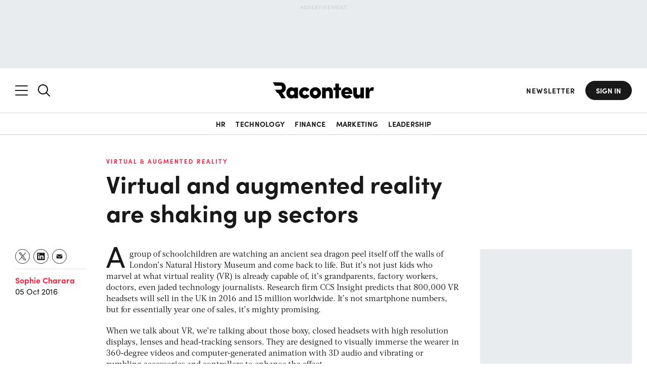

--- FILE ---
content_type: text/html; charset=utf-8
request_url: https://www.google.com/recaptcha/api2/aframe
body_size: 134
content:
<!DOCTYPE HTML><html><head><meta http-equiv="content-type" content="text/html; charset=UTF-8"></head><body><script nonce="Pq9na_2myv7G_9Uht2UghA">/** Anti-fraud and anti-abuse applications only. See google.com/recaptcha */ try{var clients={'sodar':'https://pagead2.googlesyndication.com/pagead/sodar?'};window.addEventListener("message",function(a){try{if(a.source===window.parent){var b=JSON.parse(a.data);var c=clients[b['id']];if(c){var d=document.createElement('img');d.src=c+b['params']+'&rc='+(localStorage.getItem("rc::a")?sessionStorage.getItem("rc::b"):"");window.document.body.appendChild(d);sessionStorage.setItem("rc::e",parseInt(sessionStorage.getItem("rc::e")||0)+1);localStorage.setItem("rc::h",'1768958714238');}}}catch(b){}});window.parent.postMessage("_grecaptcha_ready", "*");}catch(b){}</script></body></html>

--- FILE ---
content_type: text/css
request_url: https://www.raconteur.net/wp-content/plugins/ta-intentclicks/includes/css/styles.css?ver=1.22.0
body_size: -11
content:
.icp-list-item-heading span::after {
  content: ".";
}
.icp-list-item-cta a {
  border-width: 1px;
  border-style: solid;
  padding: 10px;
  text-decoration: none;
}
.icp-list-item-cta a::after {
  content: " \00BB";
}

/*
    CTA STYLES
*/
.icp-list-cta button,
.icp-list-cta button:visited,
.icp-list-cta a,
.icp-list-cta a:visited {
  background: #ffffff;
  border: 1px solid #cd2653;
  padding: 10px;
  text-decoration: none;
  cursor: pointer;
}
.icp-list-cta button:hover,
.icp-list-cta button:visited:hover,
.icp-list-cta a:hover,
.icp-list-cta a:visited:hover {
  background: #d4d4d4;
}
.icp-list-modal {
  position: fixed;
  top: 0;
  left: 0;
  display: none;
  justify-content: center;
  align-items: center;
  max-width: 100%;
  width: 100%;
  height: 100vh;
  margin: 0;
  z-index: 9999;
}
.icp-list-modal.open {
  display: flex;
}
.icp-list-modal .icp-overlay {
  position: fixed;
  top: 0;
  left: 0;
  width: 100%;
  height: 100%;
  background: rgba(42, 43, 42, 0.7);
  z-index: 1000;
}
.icp-list-modal .modal-wrapper {
  position: relative;
  max-width: 920px;
  max-height: 90vh;
  width: 90%;
  background: #ffffff;
  overflow-y: auto;
  z-index: 1001;
}
.icp-list-modal .modal-wrapper > .modal-close {
  position: absolute;
  top: 0.125rem;
  right: 0.75rem;
  font-weight: 600;
  cursor: pointer;
}
.icp-list-modal .modal-wrapper > .modal-content {
  display: flex;
  flex-wrap: wrap;
}
.icp-list-modal .modal-wrapper > .modal-content > * {
  width: 100%;
  padding: 2.5rem 2rem;
}
.icp-list-modal .content-left {
  background-color: var(--icp-cta-modal-left-background, #fff);
  color: var(--icp-cta-modal-content-color, #000);
}
.icp-list-modal .content-left h3 {
  color: var(--icp-cta-modal-heading-color, #000);
}
.icp-list-modal .content-right {
  background-color: var(--icp-cta-modal-right-background, #fff);
}
@media screen and (min-width: 768px) {
  .icp-list-modal .modal-wrapper > .modal-content {
      flex-direction: row;
      flex-wrap: nowrap;
  }
}


--- FILE ---
content_type: text/plain
request_url: https://c.6sc.co/?m=1
body_size: 1
content:
6suuid=8aaa3717043e1300f82a70697a02000081652600

--- FILE ---
content_type: application/javascript
request_url: https://ml314.com/utsync.ashx?pub=&adv=&et=0&eid=50027&ct=js&pi=&fp=&clid=&if=0&ps=&cl=&mlt=&data=&&cp=https%3A%2F%2Fwww.raconteur.net%2Fvirtual-augmented-reality-2016%2Fvirtual-and-augmented-reality-are-shaking-up-sectors&pv=1768958710428_y1ct023d7&bl=en-us@posix&cb=3551592&return=&ht=&d=&dc=&si=1768958710428_y1ct023d7&cid=&s=1280x720&rp=&v=2.8.0.252
body_size: 754
content:
_ml.setFPI('3658451079440367640');_ml.syncCallback({"es":true,"ds":true});_ml.processTag({ url: 'https://dpm.demdex.net/ibs:dpid=22052&dpuuid=3658451079440367640&redir=', type: 'img' });
_ml.processTag({ url: 'https://idsync.rlcdn.com/395886.gif?partner_uid=3658451079440367640', type: 'img' });
_ml.processTag({ url: 'https://match.adsrvr.org/track/cmf/generic?ttd_pid=d0tro1j&ttd_tpi=1', type: 'img' });
_ml.processTag({ url: 'https://ib.adnxs.com/getuid?https://ml314.com/csync.ashx%3Ffp=$UID%26person_id=3658451079440367640%26eid=2', type: 'img' });
